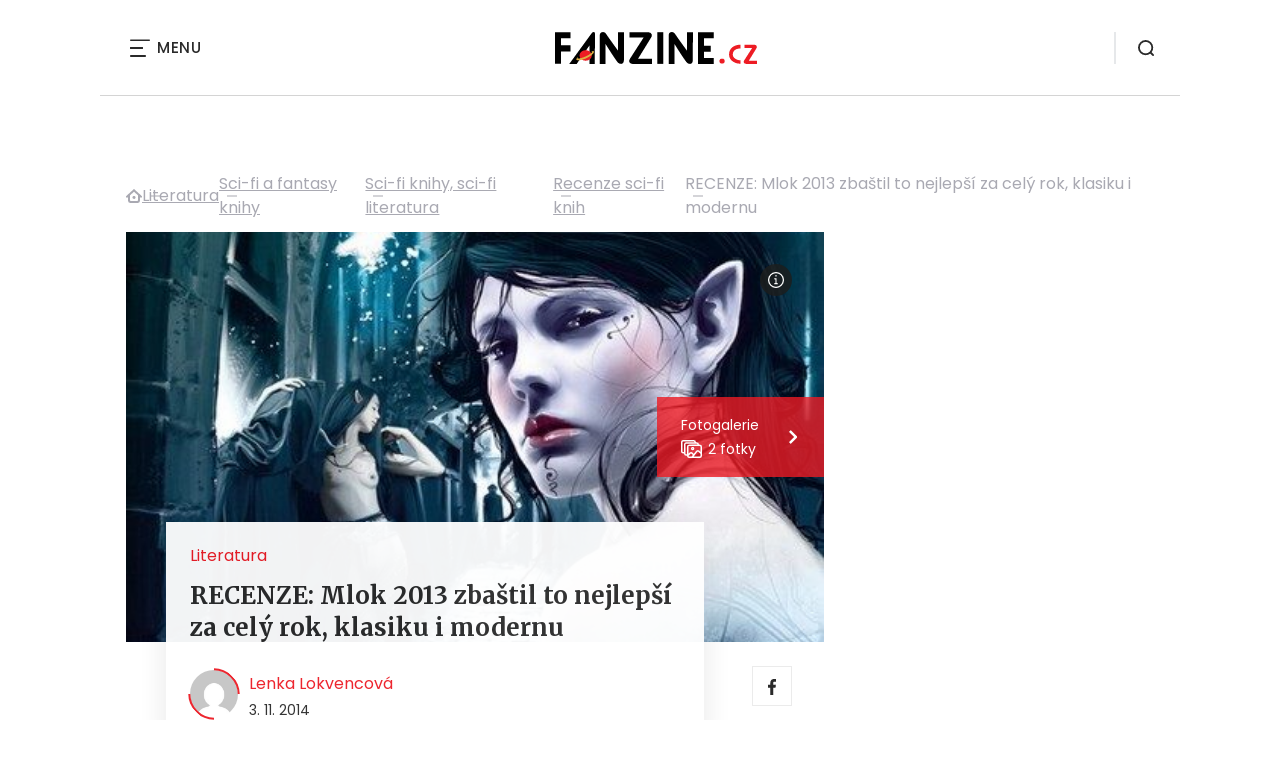

--- FILE ---
content_type: image/svg+xml
request_url: https://www.fanzine.cz/wp-content/themes/czechnetmedia/images/ico/arrow-small-white.svg
body_size: 49
content:
<svg xmlns="http://www.w3.org/2000/svg" width="14" height="8" viewBox="0 0 14 8"><path d="M5.963 7.58L0 1.747 1.781-.002 7 5.112 12.216.006 14 1.753 8.041 7.58a1.5 1.5 0 01-2.078 0z" fill="#fff"/></svg>

--- FILE ---
content_type: image/svg+xml
request_url: https://www.fanzine.cz/wp-content/themes/czechnetmedia/images/svg/home.svg
body_size: 214
content:
<svg xmlns="http://www.w3.org/2000/svg" width="15.78" height="14" viewBox="0 0 15.78 14"><path d="M6.411 8.449a1.5 1.5 0 00.439 1.06 1.5 1.5 0 001.06.439 1.5 1.5 0 001.06-.439 1.5 1.5 0 00.439-1.06 1.5 1.5 0 00-.439-1.06 1.5 1.5 0 00-1.06-.439 1.5 1.5 0 00-1.06.439 1.5 1.5 0 00-.439 1.06zm9.1-.106a.988.988 0 01-.7.322.988.988 0 01-.716-.272l-.333-.318v3.213a2.716 2.716 0 01-2.713 2.713h-6.33a2.716 2.716 0 01-2.713-2.713V8.075l-.331.316a.991.991 0 01-.718.273.991.991 0 01-.7-.322.991.991 0 01.062-1.4L7.885-.001l7.568 6.945a.988.988 0 01.062 1.394zm-3.746-2.094l-3.88-3.54-3.88 3.54v5.038a.713.713 0 00.712.712h6.336a.713.713 0 00.712-.712z" fill="#a9a9b2"/></svg>